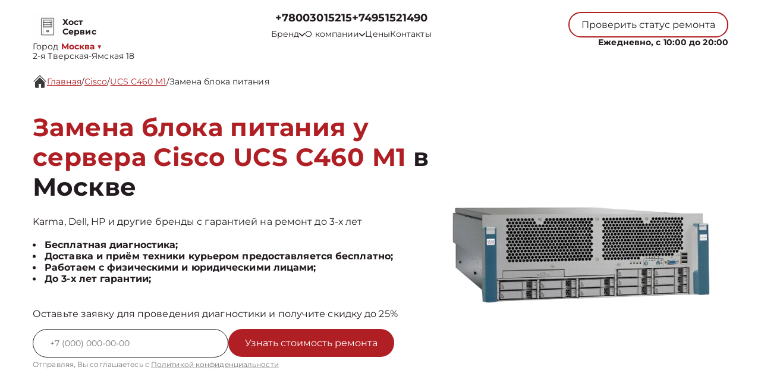

--- FILE ---
content_type: text/html; charset=UTF-8
request_url: https://serverremont.ru/cisco/ucs-c460-m1/zamena-bloka-pitaniya
body_size: 15499
content:



<!DOCTYPE html>
<html lang="ru">

<head>
	<meta charset="utf-8">

	<meta name="robots" content="follow, index, max-snippet:-1, max-video-preview:-1, max-image-preview:large" /><title>Замена блока питания у сервера Cisco UCS C460 M1 в Москве - цена от 960 руб</title><meta name='description' content='Замена блока питания у Cisco UCS C460 M1 в Москве с гарантией до 3 лет. Цена ремонта всего от 960 руб! Скидка 25% на услуги по ремонту фотоаппаратов при первом обращении!' /><meta name="keywords" content="" /><script src="//code.jivo.ru/widget/NxL1OwrGq5" async></script><meta name="yandex-verification" content="3548893a811de132" /><!-- Yandex.Metrika counter -->
<script type="text/javascript" >
   (function(m,e,t,r,i,k,a){m[i]=m[i]||function(){(m[i].a=m[i].a||[]).push(arguments)};
   m[i].l=1*new Date();k=e.createElement(t),a=e.getElementsByTagName(t)[0],k.async=1,k.src=r,a.parentNode.insertBefore(k,a)})
   (window, document, "script", "https://mc.yandex.ru/metrika/tag.js", "ym");

   ym(93325994, "init", {
        clickmap:true,
        trackLinks:true,
        accurateTrackBounce:true,
        webvisor:true
   });
</script>
<noscript><div><img src="https://mc.yandex.ru/watch/93325994" style="position:absolute; left:-9999px;" alt="" /></div></noscript>
<!-- /Yandex.Metrika counter --><link rel="preconnect" href="//api-maps.yandex.ru"><link rel="dns-prefetch" href="//api-maps.yandex.ru">
	<meta name="viewport" content="width=device-width, initial-scale=1, maximum-scale=1">
	<link rel="icon" href="/_content/content/62fcaa7928db0-4484c992dd819e64041824cdd209c92b.svg">

			<link rel="canonical" href="https://serverremont.ru/cisco/ucs-c460-m1/zamena-bloka-pitaniya" />
	
	<meta property="og:url" content="https://serverremont.ru" />

	<link rel="stylesheet" href="/public/css/swiper-bundle.min.css" />
	<link rel="stylesheet" href="/public/css/fancybox.min.css" />
	<link rel="stylesheet" href="/public/css/style.css" />

	<style>
		:root {
			--Colored: #b01f24 !important;
		}
	</style>

	<!-- микроразметка для head -->
	<script type="application/ld+json">
		{
			"@context": "https://schema.org",
			"@type": "Organization",
			"url": "https://serverremont.ru/",
			"logo": "https://serverremont.ru",
			"contactPoint": {
				"@type": "ContactPoint",
				"telephone": "+74951521490",
				"contactType": "Основной"
			},
			"description": "Ремонт серверов с выездом на дом или офис в Москве. Гарантия до 3 лет на все виды работ. ",
			"address": {
				"@type": "PostalAddress",
				"streetAddress": " 2-я Тверская-Ямская 18",
				"addressLocality": "Москва",
				"addressRegion": "",
				"postalCode": "",
				"addressCountry": "Russia"
			}
		}
	</script>
</head>

<body itemscope itemtype="https://schema.org/WebPage">
	
	
<header itemscope itemtype="http://schema.org/WPHeader">
  <div class="header__inner">
    <div class="header__top">
      <div class="container">
        <div class="logo-block header__logo-block">
          <a class="logo header__logo" href="/">
            <img src="/_content/content/62fcaad24fe79-7dd6988c752f71c452b65a7d8e9cd3c0.svg" alt="Logo" />
            <span class="text-14 w-700 Gray">
                            <span class="custom_text">Хост Сервис</span>            </span>
          </a>
                      <div class="city-logo text-14">Город <span class="adress text-14"><strong class="Colored w-700">
                  Москва</strong> <span class="down Colored">▼</span></span>
            </div>
                    <div class="city-changer header__city-changer Gray text-14">
            <span> 2-я Тверская-Ямская 18</span>
          </div>
        </div>
        <nav class="header__top-address address-links" itemscope itemtype="https://schema.org/SiteNavigationElement">
          <div class="number-box">
                          <a href="tel:+78003015215" class="city-changer link-default phone-links w-700 address-btn text-18 w-700 Gray">+78003015215</a>
                        <a href="tel:+7 (495) 152-14-90" class="city-changer link-default phone-links w-700 address-btn text-18 w-700 Gray">+74951521490</a>
          </div>
          <ul class="header__top-menu">
                        <li itemprop="name" class="menu-item">
              <div class="dropdown">
                <button class="dropbtn text-14 Gray menu-link">
                  <a class="text-14 Gray">
                    Бренд
                    <svg width="10" height="7" viewBox="0 0 10 7" fill="none" xmlns="http://www.w3.org/2000/svg">
                      <path d="M0.833293 1.33333L4.99996 5.5L9.16663 1.33333" stroke="#211A1F" stroke-width="1.5" stroke-linecap="round" stroke-linejoin="round" />
                    </svg>
                  </a>
                </button>
                <div class="dropdown-content">
                                      <a itemprop="url" class="text-16 Gray" href="/hp">HP</a>
                                      <a itemprop="url" class="text-16 Gray" href="/huawei">Huawei</a>
                                      <a itemprop="url" class="text-16 Gray" href="/lenovo">Lenovo</a>
                                      <a itemprop="url" class="text-16 Gray" href="/dell">Dell</a>
                                      <a itemprop="url" class="text-16 Gray" href="/fujitsu">Fujitsu</a>
                                      <a itemprop="url" class="text-16 Gray" href="/sitronics">Sitronics</a>
                                      <a itemprop="url" class="text-16 Gray" href="/hpe">HPE</a>
                                      <a itemprop="url" class="text-16 Gray" href="/karma">﻿Karma</a>
                                      <a itemprop="url" class="text-16 Gray" href="/qtech">﻿Qtech</a>
                                      <a itemprop="url" class="text-16 Gray" href="/xfusion">Xfusion</a>
                                      <a itemprop="url" class="text-16 Gray" href="/yadro">Yadro</a>
                                      <a itemprop="url" class="text-16 Gray" href="/rikor">Рикор</a>
                                      <a itemprop="url" class="text-16 Gray" href="/sugon">Sugon</a>
                                      <a itemprop="url" class="text-16 Gray" href="/oracle">Oracle</a>
                                      <a itemprop="url" class="text-16 Gray" href="/ibm-system">IBM</a>
                                      <a itemprop="url" class="text-16 Gray" href="/fusionserver">FusionServer</a>
                                      <a itemprop="url" class="text-16 Gray" href="/asus">Asus</a>
                                      <a itemprop="url" class="text-16 Gray" href="/gigabyte">Gigabyte</a>
                                      <a itemprop="url" class="text-16 Gray" href="/irbis">Irbis</a>
                                      <a itemprop="url" class="text-16 Gray" href="/intel">Intel</a>
                                  </div>
              </div>
            </li>
            <li itemprop="name" class="menu-item dropdown-menu child_menu_none">
              <a itemprop="url" class="text-14 Gray menu-link" href="/about">
                О компании
                <svg width="10" height="7" viewBox="0 0 10 7" fill="none" xmlns="http://www.w3.org/2000/svg">
                  <path d="M0.833293 1.33333L4.99996 5.5L9.16663 1.33333" stroke="#211A1F" stroke-width="1.5" stroke-linecap="round" stroke-linejoin="round" />
                </svg>
              </a>
              <div class="menu_dropdowen">
                <div class="child_menu">
                  <a itemprop="url" class="text-14 Gray menu-link" href="/warranty">Гарантия</a>
                  <a itemprop="url" class="text-14 Gray menu-link" href="/delivery">Доставка</a>
                </div>
              </div>
            </li>
            <li itemprop="name" class="menu-item">
              <a class="text-14 Gray menu-link" itemprop="url" href="/price">Цены</a>
            </li>
            <li itemprop="name" class="menu-item">
              <a class="text-14 Gray menu-link" itemprop="url" href="/contact">Контакты</a>
            </li>
          </ul>
        </nav>
        <div class="mobile-btn-box">
          <div class="top text-14 burger-menu">
            Меню
            <svg width="20" height="20" viewBox="0 0 20 20" fill="none" xmlns="http://www.w3.org/2000/svg">
              <path d="M2.5 5H17.5M2.5 10H17.5M2.5 15H17.5" stroke="white" stroke-width="2" stroke-linecap="round" stroke-linejoin="round" />
            </svg>
          </div>
          <a href="tel:+7 (495) 152-14-90" class="city-changer link-default phone-links w-700 address-btn text-16 w-700 Gray">+74951521490</a>
        </div>
        <div class="header__top-btns">
          <button class="header__top-defaultBtn defaultBtn text-14 open-popup">
            <div class="back"></div>
            <div class="text">Проверить статус ремонта</div>
          </button>
          <div class="header_num_box text-14 w-700">Ежедневно, с 10:00 до 20:00</div>
        </div>
      </div>
    </div>
  </div>

  <div class="menu">
    <div class="container">
      <button class="top menu-close">
        <span></span>
        <span></span>
      </button>
          </div>
  </div>

</header>


<div class="modal-city">
  <div class="bg_modal-city"></div>
  <div class="content-modal-city">
    <div class="h3">Выбор города</div>
    <ul>
              <li><a href="https://serverremont.ru" class="text-16 White">Москва</a></li>
              <li><a href="https://spb.serverremont.ru" class="text-16 White">Санкт-Петербург</a></li>
              <li><a href="https://krd.serverremont.ru" class="text-16 White">Краснодар</a></li>
              <li><a href="https://rnd.serverremont.ru" class="text-16 White">Ростов-на-Дону</a></li>
              <li><a href="https://nnv.serverremont.ru" class="text-16 White">Нижний Новгород</a></li>
              <li><a href="https://nsk.serverremont.ru" class="text-16 White">Новосибирск</a></li>
              <li><a href="https://chl.serverremont.ru" class="text-16 White">Челябинск</a></li>
              <li><a href="https://ekb.serverremont.ru" class="text-16 White">Екатеринбург</a></li>
              <li><a href="https://kzn.serverremont.ru" class="text-16 White">Казань</a></li>
              <li><a href="https://ufa.serverremont.ru" class="text-16 White">Уфа</a></li>
              <li><a href="https://vrn.serverremont.ru" class="text-16 White">Воронеж</a></li>
              <li><a href="https://vlg.serverremont.ru" class="text-16 White">Волгоград</a></li>
              <li><a href="https://brn.serverremont.ru" class="text-16 White">Барнаул</a></li>
              <li><a href="https://izh.serverremont.ru" class="text-16 White">Ижевск</a></li>
              <li><a href="https://tol.serverremont.ru" class="text-16 White">Тольятти</a></li>
              <li><a href="https://yrs.serverremont.ru" class="text-16 White">Ярославль</a></li>
              <li><a href="https://srt.serverremont.ru" class="text-16 White">Саратов</a></li>
              <li><a href="https://hbr.serverremont.ru" class="text-16 White">Хабаровск</a></li>
              <li><a href="https://tms.serverremont.ru" class="text-16 White">Томск</a></li>
              <li><a href="https://tmn.serverremont.ru" class="text-16 White">Тюмень</a></li>
              <li><a href="https://irk.serverremont.ru" class="text-16 White">Иркутск</a></li>
              <li><a href="https://smr.serverremont.ru" class="text-16 White">Самара</a></li>
              <li><a href="https://oms.serverremont.ru" class="text-16 White">Омск</a></li>
              <li><a href="https://krn.serverremont.ru" class="text-16 White">Красноярск</a></li>
              <li><a href="https://prm.serverremont.ru" class="text-16 White">Пермь</a></li>
              <li><a href="https://uly.serverremont.ru" class="text-16 White">Ульяновск</a></li>
              <li><a href="https://kir.serverremont.ru" class="text-16 White">Киров</a></li>
              <li><a href="https://arh.serverremont.ru" class="text-16 White">Архангельск</a></li>
              <li><a href="https://ast.serverremont.ru" class="text-16 White">Астрахань</a></li>
              <li><a href="https://bel.serverremont.ru" class="text-16 White">Белгород</a></li>
              <li><a href="https://blg.serverremont.ru" class="text-16 White">Благовещенск</a></li>
              <li><a href="https://bry.serverremont.ru" class="text-16 White">Брянск</a></li>
              <li><a href="https://vld.serverremont.ru" class="text-16 White">Владивосток</a></li>
              <li><a href="https://vlk.serverremont.ru" class="text-16 White">Владикавказ</a></li>
              <li><a href="https://vla.serverremont.ru" class="text-16 White">Владимир</a></li>
              <li><a href="https://vlgs.serverremont.ru" class="text-16 White">Волжский</a></li>
              <li><a href="https://vol.serverremont.ru" class="text-16 White">Вологда</a></li>
              <li><a href="https://grz.serverremont.ru" class="text-16 White">Грозный</a></li>
              <li><a href="https://yla.serverremont.ru" class="text-16 White">Йошкар-Ола</a></li>
              <li><a href="https://kld.serverremont.ru" class="text-16 White">Калининград</a></li>
              <li><a href="https://klg.serverremont.ru" class="text-16 White">Калуга</a></li>
              <li><a href="https://kem.serverremont.ru" class="text-16 White">Кемерово</a></li>
              <li><a href="https://ktm.serverremont.ru" class="text-16 White">Кострома</a></li>
              <li><a href="https://kur.serverremont.ru" class="text-16 White">Курган</a></li>
              <li><a href="https://krs.serverremont.ru" class="text-16 White">Курск</a></li>
              <li><a href="https://lip.serverremont.ru" class="text-16 White">Липецк</a></li>
              <li><a href="https://mgt.serverremont.ru" class="text-16 White">Магнитогорск</a></li>
              <li><a href="https://mkh.serverremont.ru" class="text-16 White">Махачкала</a></li>
              <li><a href="https://mur.serverremont.ru" class="text-16 White">Мурманск</a></li>
              <li><a href="https://nhc.serverremont.ru" class="text-16 White">Набережные Челны</a></li>
              <li><a href="https://nlc.serverremont.ru" class="text-16 White">Нальчик</a></li>
              <li><a href="https://nvrt.serverremont.ru" class="text-16 White">Нижневартовск</a></li>
              <li><a href="https://nzk.serverremont.ru" class="text-16 White">Нижнекамск</a></li>
              <li><a href="https://nzt.serverremont.ru" class="text-16 White">Нижний Тагил</a></li>
              <li><a href="https://nvr.serverremont.ru" class="text-16 White">Новороссийск</a></li>
              <li><a href="https://orl.serverremont.ru" class="text-16 White">Орёл</a></li>
              <li><a href="https://orn.serverremont.ru" class="text-16 White">Оренбург</a></li>
              <li><a href="https://pnz.serverremont.ru" class="text-16 White">Пенза</a></li>
              <li><a href="https://ryz.serverremont.ru" class="text-16 White">Рязань</a></li>
              <li><a href="https://srk.serverremont.ru" class="text-16 White">Саранск</a></li>
              <li><a href="https://smf.serverremont.ru" class="text-16 White">Симферополь</a></li>
              <li><a href="https://sml.serverremont.ru" class="text-16 White">Смоленск</a></li>
              <li><a href="https://soc.serverremont.ru" class="text-16 White">Сочи</a></li>
              <li><a href="https://stv.serverremont.ru" class="text-16 White">Ставрополь</a></li>
              <li><a href="https://stl.serverremont.ru" class="text-16 White">Стерлитамак</a></li>
              <li><a href="https://srg.serverremont.ru" class="text-16 White">Сургут</a></li>
              <li><a href="https://tgn.serverremont.ru" class="text-16 White">Таганрог</a></li>
              <li><a href="https://tmb.serverremont.ru" class="text-16 White">Тамбов</a></li>
              <li><a href="https://tvr.serverremont.ru" class="text-16 White">Тверь</a></li>
              <li><a href="https://ula.serverremont.ru" class="text-16 White">Улан-Удэ</a></li>
              <li><a href="https://chb.serverremont.ru" class="text-16 White">Чебоксары</a></li>
              <li><a href="https://chr.serverremont.ru" class="text-16 White">Череповец</a></li>
              <li><a href="https://cht.serverremont.ru" class="text-16 White">Чита</a></li>
              <li><a href="https://ykt.serverremont.ru" class="text-16 White">Якутск</a></li>
              <li><a href="https://svp.serverremont.ru" class="text-16 White">Севастополь</a></li>
              <li><a href="https://ivn.serverremont.ru" class="text-16 White">Иваново</a></li>
              <li><a href="https://nvk.serverremont.ru" class="text-16 White">Новокузнецк</a></li>
          </ul>
  </div>
</div>

	<main>
<section style="margin-bottom:32px;" class="bannner inside pt-125">

    
<div class="history  GrayBG" itemscope="" itemtype="https://schema.org/BreadcrumbList"><div class="container"><div class="history__inner text-16 Gray left"><svg width="24" height="24" viewBox="0 0 24 24" fill="none" xmlns="http://www.w3.org/2000/svg">
            <g clip-path="url(#clip0_112_1262)">
                <path
                    d="M22 12.6667C21.9123 12.6672 21.8253 12.6504 21.7441 12.6172C21.6629 12.584 21.589 12.5351 21.5267 12.4733L12 2.94001L2.47335 12.4733C2.34582 12.5826 2.18177 12.6396 2.01398 12.6331C1.8462 12.6267 1.68704 12.5571 1.56831 12.4384C1.44958 12.3197 1.38002 12.1605 1.37354 11.9927C1.36706 11.8249 1.42413 11.6609 1.53335 11.5333L11.5334 1.53334C11.6583 1.40917 11.8272 1.33948 12.0034 1.33948C12.1795 1.33948 12.3484 1.40917 12.4734 1.53334L22.4734 11.5333C22.5651 11.6269 22.6272 11.7455 22.6519 11.8742C22.6767 12.0029 22.6629 12.136 22.6124 12.2569C22.5619 12.3779 22.4769 12.4812 22.368 12.5541C22.2591 12.627 22.1311 12.6661 22 12.6667Z"
                    fill="#3B3B3B" />
                <path
                    d="M12 5.19333L4 13.22V21.3333C4 21.687 4.14048 22.0261 4.39052 22.2761C4.64057 22.5262 4.97971 22.6667 5.33333 22.6667H10V16H14V22.6667H18.6667C19.0203 22.6667 19.3594 22.5262 19.6095 22.2761C19.8595 22.0261 20 21.687 20 21.3333V13.1733L12 5.19333Z"
                    fill="#3B3B3B" />
            </g>
            <defs>
                <clipPath id="clip0_112_1262">
                    <rect width="24" height="24" fill="white" />
                </clipPath>
            </defs>
        </svg> <a itemprop='itemListElement' itemscope='' itemtype='https://schema.org/ListItem' class='active' href='/'>Главная</a> <meta itemprop='position' content='1'>/ <a itemprop='itemListElement' itemscope='' itemtype='https://schema.org/ListItem' class='active' href='/cisco'>Cisco</a> <meta itemprop='position' content='2'>/ <a itemprop='itemListElement' itemscope='' itemtype='https://schema.org/ListItem' class='active' href='/cisco/ucs-c460-m1'>UCS C460 M1</a> <meta itemprop='position' content='3'>/ <a itemprop='itemListElement' itemscope='' itemtype='https://schema.org/ListItem'  class='text-16 Gray left' >Замена блока питания</a> <meta itemprop='position' content='4'></div></div></div>

               
            
    <div class="container">
        <div class="bannner__inner pb-72">
            <div class="bannner__info">
                <h1 class="title">

                                            <span>Замена блока питания у сервера Cisco UCS C460 M1</span> в Москве                    
                </h1>
                <div class="text-16 Gray mb-20">
                    ﻿Karma, Dell, HP и другие бренды с гарантией на ремонт до 3-х лет
                </div>
                <ul>
                                            <li class="text-16 Gray w-700">Бесплатная диагностика;</li>
                                            <li class="text-16 Gray w-700">Доставка и приём техники курьером предоставляется бесплатно;</li>
                                            <li class="text-16 Gray w-700">Работаем с физическими и юридическими лицами;</li>
                                            <li class="text-16 Gray w-700">До 3-х лет гарантии;</li>
                                    </ul>
                <div class="text-16 mb-16 Gray mt-40">
                    Оставьте заявку для проведения диагностики и получите скидку до 25%
                </div>
                <input type="hidden" name="title" value="Модальная форма">
                <form class="bannner__info-form device form" action="">
                    <div class="form__input">
                        <input class="form__input-input text-14 Gray" name="your-tel" inputmode="tel" type="text" placeholder="+7(___)-___-__-__" />
                        <button class="form__input-btn form-btn colorBtn text-16" disabled="true">
                            <div class="back"></div>
                            <div class="text">Узнать стоимость ремонта</div>
                        </button>
                    </div>
                    <div class="form-after-text text-14 Gray">
                        Отправляя, Вы соглашаетесь с <span><a href="/politika" class="text-12 Gray">Политикой конфиденциальности</a></span>
                    </div>
                </form>
            </div>
            <div class="bannner__img-inner device">
                <img src="/_content/datasets/66041c850bee3-37f632b09ccaa16cc9627b9e18c01192.webp" class="" alt="" />
            </div>
        </div>
    </div>
</section>

<section class="utp block">
    <div class="container">
        <div class="bannner__info-utp">

            
                <div class="utp-item text-16">
                    <svg width="55" height="55" viewBox="0 0 55 55" fill="none" xmlns="http://www.w3.org/2000/svg">
<g filter="url(#filter0_d_4_601)">
<path fill-rule="evenodd" clip-rule="evenodd" d="M36.75 25.5C36.75 26.9774 36.459 28.4403 35.8936 29.8052C35.3283 31.1701 34.4996 32.4103 33.4549 33.4549C32.4103 34.4996 31.1701 35.3283 29.8052 35.8936C28.4403 36.459 26.9774 36.75 25.5 36.75C24.0226 36.75 22.5597 36.459 21.1948 35.8936C19.8299 35.3283 18.5897 34.4996 17.545 33.4549C16.5004 32.4103 15.6717 31.1701 15.1063 29.8052C14.541 28.4403 14.25 26.9774 14.25 25.5C14.25 22.5163 15.4353 19.6548 17.545 17.545C19.6548 15.4353 22.5163 14.25 25.5 14.25C28.4837 14.25 31.3452 15.4353 33.4549 17.545C35.5647 19.6548 36.75 22.5163 36.75 25.5ZM34.7 37.35C31.6859 39.6899 27.8934 40.7933 24.0945 40.4353C20.2956 40.0774 16.7758 38.2852 14.2519 35.4235C11.7279 32.5618 10.3894 28.8457 10.5088 25.0319C10.6283 21.218 12.1967 17.593 14.8949 14.8949C17.593 12.1967 21.218 10.6283 25.0319 10.5088C28.8457 10.3894 32.5618 11.7279 35.4235 14.2519C38.2852 16.7758 40.0774 20.2956 40.4353 24.0945C40.7933 27.8934 39.6899 31.6859 37.35 34.7L44.325 41.675C44.5092 41.8466 44.657 42.0536 44.7594 42.2836C44.8619 42.5136 44.917 42.7619 44.9215 43.0137C44.9259 43.2654 44.8796 43.5155 44.7853 43.749C44.691 43.9825 44.5506 44.1945 44.3726 44.3726C44.1945 44.5506 43.9825 44.691 43.749 44.7853C43.5155 44.8796 43.2654 44.9259 43.0137 44.9215C42.7619 44.917 42.5136 44.8619 42.2836 44.7594C42.0536 44.657 41.8466 44.5092 41.675 44.325L34.7 37.35Z" fill="#384FCE"/>
</g>
<defs>
<filter id="filter0_d_4_601" x="-2" y="-2" width="60" height="60" filterUnits="userSpaceOnUse" color-interpolation-filters="sRGB">
<feFlood flood-opacity="0" result="BackgroundImageFix"/>
<feColorMatrix in="SourceAlpha" type="matrix" values="0 0 0 0 0 0 0 0 0 0 0 0 0 0 0 0 0 0 127 0" result="hardAlpha"/>
<feOffset/>
<feGaussianBlur stdDeviation="5"/>
<feComposite in2="hardAlpha" operator="out"/>
<feColorMatrix type="matrix" values="0 0 0 0 1 0 0 0 0 1 0 0 0 0 1 0 0 0 1 0"/>
<feBlend mode="normal" in2="BackgroundImageFix" result="effect1_dropShadow_4_601"/>
<feBlend mode="normal" in="SourceGraphic" in2="effect1_dropShadow_4_601" result="shape"/>
</filter>
</defs>
</svg>
                    <div class="utp-item-title">
                        Диагностика                    </div>
                    <div class="utp-item-text">
                        Узнайте точную причину неисправности вашего устройства через 30 минут                    </div>
                </div>

            
                <div class="utp-item text-16">
                    <svg width="55" height="55" viewBox="0 0 55 55" fill="none" xmlns="http://www.w3.org/2000/svg">
<g filter="url(#filter0_d_216_82)">
<path d="M39.9633 22.1067L31.7133 30.3567C31.0882 30.9816 30.2405 31.3327 29.3566 31.3327C28.4727 31.3327 27.625 30.9816 26.9999 30.3567L17.5716 39.785C17.8841 40.0976 18.0596 40.5214 18.0596 40.9634C18.0596 41.4053 17.8841 41.8292 17.5716 42.1417L15.2166 44.5C14.9041 44.8125 14.4802 44.988 14.0383 44.988C13.5963 44.988 13.1725 44.8125 12.8599 44.5L10.4999 42.1417C10.1875 41.8292 10.012 41.4053 10.012 40.9634C10.012 40.5214 10.1875 40.0976 10.4999 39.785L12.8566 37.4284C13.1692 37.1159 13.593 36.9404 14.0349 36.9404C14.4769 36.9404 14.9007 37.1159 15.2133 37.4284L24.6433 28C24.0184 27.375 23.6673 26.5273 23.6673 25.6434C23.6673 24.7595 24.0184 23.9118 24.6433 23.2867L32.8933 15.0367L39.9633 22.1067ZM42.3199 19.75L35.2499 12.68L36.4283 11.5017C37.0534 10.8768 37.9011 10.5258 38.7849 10.5258C39.6688 10.5258 40.5165 10.8768 41.1416 11.5017L43.4999 13.8584C44.1248 14.4835 44.4759 15.3312 44.4759 16.215C44.4759 17.0989 44.1248 17.9466 43.4999 18.5717L42.3199 19.75Z" fill="#384FCE"/>
</g>
<defs>
<filter id="filter0_d_216_82" x="-3" y="-2" width="60" height="60" filterUnits="userSpaceOnUse" color-interpolation-filters="sRGB">
<feFlood flood-opacity="0" result="BackgroundImageFix"/>
<feColorMatrix in="SourceAlpha" type="matrix" values="0 0 0 0 0 0 0 0 0 0 0 0 0 0 0 0 0 0 127 0" result="hardAlpha"/>
<feOffset/>
<feGaussianBlur stdDeviation="5"/>
<feComposite in2="hardAlpha" operator="out"/>
<feColorMatrix type="matrix" values="0 0 0 0 1 0 0 0 0 1 0 0 0 0 1 0 0 0 1 0"/>
<feBlend mode="normal" in2="BackgroundImageFix" result="effect1_dropShadow_216_82"/>
<feBlend mode="normal" in="SourceGraphic" in2="effect1_dropShadow_216_82" result="shape"/>
</filter>
</defs>
</svg>
                    <div class="utp-item-title">
                        Ремонт от 15 минут                    </div>
                    <div class="utp-item-text">
                        Ремонт серверов занимает от 15 минут до нескольких дней в зависимости от поломки                    </div>
                </div>

            
                <div class="utp-item text-16">
                    <svg width="58" height="54" viewBox="0 0 58 54" fill="none" xmlns="http://www.w3.org/2000/svg">
<g filter="url(#filter0_d_216_90)">
<path fill-rule="evenodd" clip-rule="evenodd" d="M10.6666 12C10.6666 11.558 10.8422 11.1341 11.1548 10.8215C11.4673 10.509 11.8913 10.3334 12.3333 10.3334H30.6666C31.1087 10.3334 31.5326 10.509 31.8451 10.8215C32.1577 11.1341 32.3333 11.558 32.3333 12V20.3334H39C40.0943 20.3334 41.1779 20.5489 42.189 20.9677C43.2 21.3865 44.1187 22.0003 44.8925 22.7742C45.6663 23.548 46.2802 24.4666 46.699 25.4777C47.1177 26.4887 47.3333 27.5724 47.3333 28.6667V35.3334C47.3335 36.4063 46.9886 37.4508 46.3497 38.3127C45.7108 39.1747 44.8116 39.8083 43.785 40.12C43.4793 41.1284 42.8629 42.0144 42.0238 42.6516C41.1846 43.2888 40.1656 43.6446 39.1122 43.6682C38.0589 43.6919 37.0249 43.3822 36.158 42.7833C35.2911 42.1844 34.6356 41.327 34.285 40.3334H23.7166C23.366 41.327 22.7104 42.1844 21.8436 42.7833C20.9767 43.3822 19.9427 43.6919 18.8893 43.6682C17.836 43.6446 16.817 43.2888 15.9778 42.6516C15.1387 42.0144 14.5223 41.1284 14.2166 40.12C13.1897 39.8086 12.2902 39.1751 11.6509 38.3131C11.0116 37.4512 10.6666 36.4065 10.6666 35.3334V28.6667H20.6666C21.1087 28.6667 21.5326 28.4911 21.8451 28.1786C22.1577 27.866 22.3333 27.4421 22.3333 27C22.3333 26.558 22.1577 26.1341 21.8451 25.8215C21.5326 25.509 21.1087 25.3334 20.6666 25.3334H10.6666V22H17.3333C17.7753 22 18.1992 21.8244 18.5118 21.5119C18.8244 21.1993 19 20.7754 19 20.3334C19 19.8913 18.8244 19.4674 18.5118 19.1549C18.1992 18.8423 17.7753 18.6667 17.3333 18.6667H10.6666V12ZM32.3333 37H34.285C34.6144 36.0675 35.2131 35.2535 36.0053 34.6613C36.7974 34.069 37.7474 33.7249 38.7351 33.6727C39.7228 33.6204 40.7038 33.8622 41.5541 34.3676C42.4043 34.8729 43.0855 35.6191 43.5116 36.5117C43.6666 36.3571 43.7896 36.1735 43.8734 35.9713C43.9572 35.769 44.0002 35.5523 44 35.3334V28.6667C44 27.3406 43.4732 26.0689 42.5355 25.1312C41.5978 24.1935 40.326 23.6667 39 23.6667H32.3333V37ZM20.6666 38.6667C20.6666 38.2247 20.491 37.8008 20.1785 37.4882C19.8659 37.1756 19.442 37 19 37C18.5579 37 18.134 37.1756 17.8214 37.4882C17.5089 37.8008 17.3333 38.2247 17.3333 38.6667C17.3333 39.1087 17.5089 39.5327 17.8214 39.8452C18.134 40.1578 18.5579 40.3334 19 40.3334C19.442 40.3334 19.8659 40.1578 20.1785 39.8452C20.491 39.5327 20.6666 39.1087 20.6666 38.6667ZM37.8216 37.4884C37.6664 37.6428 37.5433 37.8264 37.4595 38.0287C37.3757 38.2309 37.3328 38.4478 37.3333 38.6667C37.3332 39.0523 37.4668 39.426 37.7114 39.7241C37.9559 40.0222 38.2963 40.2263 38.6745 40.3016C39.0527 40.3769 39.4452 40.3188 39.7853 40.1371C40.1254 39.9554 40.392 39.6614 40.5396 39.3052C40.6873 38.9489 40.7068 38.5525 40.5949 38.1835C40.4831 37.8145 40.2467 37.4957 39.9261 37.2814C39.6056 37.0672 39.2206 36.9707 38.8369 37.0084C38.4531 37.0461 38.0943 37.2158 37.8216 37.4884Z" fill="#384FCE"/>
</g>
<defs>
<filter id="filter0_d_216_90" x="-1" y="-3" width="60" height="60" filterUnits="userSpaceOnUse" color-interpolation-filters="sRGB">
<feFlood flood-opacity="0" result="BackgroundImageFix"/>
<feColorMatrix in="SourceAlpha" type="matrix" values="0 0 0 0 0 0 0 0 0 0 0 0 0 0 0 0 0 0 127 0" result="hardAlpha"/>
<feOffset/>
<feGaussianBlur stdDeviation="5"/>
<feComposite in2="hardAlpha" operator="out"/>
<feColorMatrix type="matrix" values="0 0 0 0 1 0 0 0 0 1 0 0 0 0 1 0 0 0 1 0"/>
<feBlend mode="normal" in2="BackgroundImageFix" result="effect1_dropShadow_216_90"/>
<feBlend mode="normal" in="SourceGraphic" in2="effect1_dropShadow_216_90" result="shape"/>
</filter>
</defs>
</svg>
                    <div class="utp-item-title">
                        Выезд курьера                    </div>
                    <div class="utp-item-text">
                        Бесплатный курьер, который заберет неисправное устройство в удобном месте.                    </div>
                </div>

            
                <div class="utp-item text-16">
                    <svg width="40" height="40" viewBox="0 0 40 40" fill="none" xmlns="http://www.w3.org/2000/svg">
<path d="M20 1.66663L5 8.33329V18.3333C5 27.5833 11.4 36.2333 20 38.3333C28.6 36.2333 35 27.5833 35 18.3333V8.33329L20 1.66663ZM20 19.9833H31.6667C30.7833 26.85 26.2 32.9666 20 34.8833V20H8.33333V10.5L20 5.31663V19.9833Z" fill="#384FCE"/>
</svg>
                    <div class="utp-item-title">
                        Гарантия до 24 мес                    </div>
                    <div class="utp-item-text">
                        На услуги и запчасти предоставленные нашей компанией                    </div>
                </div>

                    </div>
    </div>
</section>

<section class="inside__type block">
    <div class="container">
        <div class="type__inner">
            <div class="type__inner-head">
                <h2 class="title-submain">Цены на услуги</h2>
                <div class="center">90% поломок чиним за <span>один день</span></div>
            </div>
            <div class="price-table">
                
                    <a href="/cisco/ucs-c460-m1/remont-bloka-pitaniya" class="price-table-item">
                        <div class="price-title Gray">Ремонт блока питания</div>
                        <div class="price-cost Gray">1180 ₽</div>
                    </a>

                
                    <a href="/cisco/ucs-c460-m1/nastroyka-oborudovaniya-cisco" class="price-table-item">
                        <div class="price-title Gray">Настройка оборудования</div>
                        <div class="price-cost Gray">880 ₽</div>
                    </a>

                
                    <a href="/cisco/ucs-c460-m1/remont-materinskoy-platy" class="price-table-item">
                        <div class="price-title Gray">Ремонт материнской платы</div>
                        <div class="price-cost Gray">2780 ₽</div>
                    </a>

                
                    <a href="/cisco/ucs-c460-m1/zamena-materinskoy-platy" class="price-table-item">
                        <div class="price-title Gray">Замена материнской платы</div>
                        <div class="price-cost Gray">2540 ₽</div>
                    </a>

                
                    <a href="#" class="price-table-item">
                        <div class="price-title Gray">Замена блока питания</div>
                        <div class="price-cost Gray">940 ₽</div>
                    </a>

                
                    <a href="/cisco/ucs-c460-m1/zamena-operativnoy-pamyati" class="price-table-item">
                        <div class="price-title Gray">Замена оперативной памяти</div>
                        <div class="price-cost Gray">1420 ₽</div>
                    </a>

                
                    <a href="/cisco/ucs-c460-m1/proshivka-bios" class="price-table-item">
                        <div class="price-title Gray">Прошивка BIOS</div>
                        <div class="price-cost Gray">1900 ₽</div>
                    </a>

                
                    <a href="/cisco/ucs-c460-m1/zamena-severnogo-mosta" class="price-table-item">
                        <div class="price-title Gray">Замена северного моста</div>
                        <div class="price-cost Gray">1420 ₽</div>
                    </a>

                
                    <a href="/cisco/ucs-c460-m1/ustanovka-nastroyka-raid-massiva-scsi-kontrollera" class="price-table-item">
                        <div class="price-title Gray">Установка/Настройка RAID-массива, SCSI контроллера</div>
                        <div class="price-cost Gray">1420 ₽</div>
                    </a>

                
                    <a href="/cisco/ucs-c460-m1/vosstanovlenie-zagruzchika-bios" class="price-table-item">
                        <div class="price-title Gray">Восстановление загрузчика BIOS</div>
                        <div class="price-cost Gray">1900 ₽</div>
                    </a>

                
                    <a href="/cisco/ucs-c460-m1/remont-shd" class="price-table-item">
                        <div class="price-title Gray">Ремонт СХД</div>
                        <div class="price-cost Gray">4480 ₽</div>
                    </a>

                
                    <a href="/cisco/ucs-c460-m1/remont-lentochnoy-biblioteki" class="price-table-item">
                        <div class="price-title Gray">Ремонт ленточной библиотеки</div>
                        <div class="price-cost Gray">3980 ₽</div>
                    </a>

                
                    <a href="/cisco/ucs-c460-m1/remont-lentochnogo-nakopitelya" class="price-table-item">
                        <div class="price-title Gray">Ремонт ленточного накопителя</div>
                        <div class="price-cost Gray">3180 ₽</div>
                    </a>

                
                    <a href="/cisco/ucs-c460-m1/remont-i-diagnostika-lentochnogo-avtozagruzchika" class="price-table-item">
                        <div class="price-title Gray">Ремонт и диагностика ленточного автозагрузчика</div>
                        <div class="price-cost Gray">1420 ₽</div>
                    </a>

                
                    <a href="/cisco/ucs-c460-m1/nastroyka-fayrvola-na-servere" class="price-table-item">
                        <div class="price-title Gray">Настройка файрвола на сервере</div>
                        <div class="price-cost Gray">980 ₽</div>
                    </a>

                
                    <a href="/cisco/ucs-c460-m1/zamena-zhestkih-diskov" class="price-table-item">
                        <div class="price-title Gray">Замена жестких дисков</div>
                        <div class="price-cost Gray">4780 ₽</div>
                    </a>

                
                    <a href="/cisco/ucs-c460-m1" class="price-table-item">
                        <div class="price-title Gray"></div>
                        <div class="price-cost Gray">2180 ₽</div>
                    </a>

                
            </div>
            <button class="mx-auto mt-32 underline text-16 w-700">Я не знаю, что сломалось</button>
        </div>
    </div>
</section>



	<!-- <style>
		.map {
			position: relative;
		}

		.ymaps-2-1-79-map {
			position: absolute !important;
			top: 0 !important;
		}
	</style> -->

<section class="map block ">
    <div class="container">
        <h2 class=" title-submain Gray">
            Мы на карте
        </h2>
        <div class="map__inner p-42">
            <div class="map__inner-box">
                <div id="map">
                        <div id="n1_690b4ada57d0d" style="display: inline-block; width: 100%; height: 350px;"></div>
        <script>
            document.addEventListener('DOMContentLoaded', function() {
                setTimeout(initYandexMap_n1_690b4ada57d0d, 5000);
            });

            document.addEventListener('scroll', initYandexMapOnEvent_n1_690b4ada57d0d);
            document.addEventListener('mousemove', initYandexMapOnEvent_n1_690b4ada57d0d);
            document.addEventListener('touchstart', initYandexMapOnEvent_n1_690b4ada57d0d);

            function initYandexMapOnEvent_n1_690b4ada57d0d(e) {
                initYandexMap_n1_690b4ada57d0d();
                e.currentTarget.removeEventListener(e.type, initYandexMapOnEvent_n1_690b4ada57d0d);
            }

            function initYandexMap_n1_690b4ada57d0d() {
                if (window.yandexMapDidInit_n1_690b4ada57d0d) {
                    return false;
                }
                window.yandexMapDidInit_n1_690b4ada57d0d = true;

                const script = document.createElement('script');
                script.type = 'text/javascript';
                script.async = true;

                script.src = 'https://api-maps.yandex.ru/2.0/?load=package.standard&lang=ru-RU&onload=init_n1_690b4ada57d0d';
                document.getElementsByTagName('body')[0].appendChild(script);
            }

            function init_n1_690b4ada57d0d(){
                var map_n1_690b4ada57d0d = new ymaps.Map("n1_690b4ada57d0d", {
                    center: [55.772035,37.594748],
                    zoom: 11,
                    controls: [],
                });
                //map_//.behaviors.get('drag').disable()
                map_n1_690b4ada57d0d.geoObjects.add(new ymaps.Placemark([55.772035,37.594748]));map_n1_690b4ada57d0d.geoObjects.add(new ymaps.Placemark([55.705042,37.639824]));map_n1_690b4ada57d0d.geoObjects.add(new ymaps.Placemark([55.701760,37.796274]));map_n1_690b4ada57d0d.geoObjects.add(new ymaps.Placemark([55.747368,37.707107]));map_n1_690b4ada57d0d.geoObjects.add(new ymaps.Placemark([55.744637,37.566072]));map_n1_690b4ada57d0d.geoObjects.add(new ymaps.Placemark([55.717847,37.681559]));map_n1_690b4ada57d0d.geoObjects.add(new ymaps.Placemark([55.767392,37.729008]));map_n1_690b4ada57d0d.geoObjects.add(new ymaps.Placemark([55.789957,37.678541]));map_n1_690b4ada57d0d.geoObjects.add(new ymaps.Placemark([55.819494,37.578271]));map_n1_690b4ada57d0d.geoObjects.add(new ymaps.Placemark([55.823216,37.497468]));map_n1_690b4ada57d0d.geoObjects.add(new ymaps.Placemark([55.807258,37.394395]));map_n1_690b4ada57d0d.geoObjects.add(new ymaps.Placemark([55.757774,37.409002]));map_n1_690b4ada57d0d.geoObjects.add(new ymaps.Placemark([55.741156,37.502732]));map_n1_690b4ada57d0d.geoObjects.add(new ymaps.Placemark([55.662242,37.480310]));map_n1_690b4ada57d0d.geoObjects.add(new ymaps.Placemark([55.617774,37.505768]));map_n1_690b4ada57d0d.setBounds(map_n1_690b4ada57d0d.geoObjects.getBounds());map_n1_690b4ada57d0d.setZoom(map_n1_690b4ada57d0d.getZoom()-1);
                // {hintContent: "Сервисный центр"}
            }
        </script>
        <style>
            ymaps {
                -ms-touch-action: auto !important;
                touch-action: auto !important;
            }
        </style>
                        </div>
                <div class="questions-form">
                    <div class="map-block contact-block">
                        <div class="contact-block-address">
                            <div class="back"></div>


                            <div class="address-text">
                                Работаем <span class="w-700">Ежедневно, с 10:00 до 20:00</span>
                            </div>
                        </div>
                        <div class="contact-block-address colored">


                            <!-- <div class="address-title">Горячая линия</div> -->
                            <div class="address-text">
                                <a href="tel:+7 (495) 152-14-90" class="text-18 Gray w-700 underline">+74951521490</a>
                            </div>
                        </div>
                        <div class="contact-block-address colored">


                            <!-- <div class="address-title">Горячая линия</div> -->
                            <div class="address-text">
                                <a href="mailto:info@serverremont.ru" class="text-18 Gray  w-700">info@serverremont.ru</a>
                            </div>
                        </div>

                    </div>
                    <div class="questions-form-title text-24 w-700">Остались вопросы?</div>
                    <div class="questions-form-text text-16 ">
                        Оставьте свой номер телефона, мы перезвоним за 15 минут
                    </div>
                    <input type="hidden" name="title" value="Модальная форма">
                    <form class="form-inputs form" action="">
                        <div class="form__input">
                            <!-- <input class="form__input name text-14 Gray" type="text" placeholder="Ваше имя" /> -->
                            <input class="form__input-input text-14 Gray" name="your-tel" inputmode="tel" type="text" placeholder="+7(___)-___-__-__" />

                            <button class="form__input-btn form-btn colorBtn text-16" disabled="true">
                                <div class="back"></div>
                                <div class="text">Отправить</div>
                            </button>
                            <div class="form-after-text text-12 Gray">
                                Отправляя, Вы соглашаетесь с
                                <span><a href="/politika" class="text-12 Gray">Политикой конфиденциальности</a></span>
                            </div>
                        </div>
                    </form>

                </div>
            </div>
        </div>
    </div>
</section></main>

	<section class="popup__bg popup-form">
  <div class="popup">
    <svg class="close-btn" width="16" height="16" viewBox="0 0 16 16" fill="none" xmlns="http://www.w3.org/2000/svg">
      <g clip-path="url(#clip0_103_1125)">
        <path
          d="M2.34401 13.656C1.57993 12.918 0.970469 12.0353 0.551197 11.0592C0.131925 10.0832 -0.0887645 9.03345 -0.0979951 7.97121C-0.107226 6.90898 0.095188 5.85554 0.497435 4.87237C0.899682 3.8892 1.49371 2.99598 2.24485 2.24484C2.99599 1.4937 3.88921 0.899675 4.87238 0.497427C5.85555 0.0951804 6.90898 -0.107233 7.97122 -0.0980027C9.03345 -0.0887722 10.0832 0.131918 11.0592 0.55119C12.0353 0.970462 12.918 1.57992 13.656 2.344C15.1133 3.85282 15.9196 5.87364 15.9014 7.97121C15.8832 10.0688 15.0418 12.0753 13.5586 13.5585C12.0753 15.0418 10.0688 15.8832 7.97122 15.9014C5.87364 15.9196 3.85283 15.1133 2.34401 13.656ZM9.12001 8L11.384 5.736L10.256 4.608L8.00001 6.872L5.73601 4.608L4.60801 5.736L6.87201 8L4.60801 10.264L5.73601 11.392L8.00001 9.128L10.264 11.392L11.392 10.264L9.12801 8H9.12001Z"
          fill="#006CE1" />
      </g>
      <defs>
        <clipPath id="clip0_103_1125">
          <rect width="16" height="16" fill="white" />
        </clipPath>
      </defs>
    </svg>

    <div class="text-28 popup-title Gray w-700">Заказать звонок</div>
    <input type="hidden" name="title" value="Модальная форма">
    <form action="">
      <input class="text-14 Gray form__input-input" name="your-tel" inputmode="tel" type="text"
        placeholder="+7 (___) ___-__-__" />
      <button class="popup-colorBtn form-btn colorBtn text-14 White">
        <div class="back"></div>
        <div class="text">Отправить заявку</div>
      </button>
    </form>
    <div style="margin-top: 8px" class="form-after-text text-12 Gray">
      Отправляя, Вы соглашаетесь с
      <span><a href="/politika" class="text-12 Gray">Политикой конфиденциальности</a></span>
    </div>
  </div>
</section>
<section class="popup__bg popup-city">
  <div class="popup__address">
    <svg class="close-btn" width="36" height="36" viewBox="0 0 36 36" fill="none" xmlns="http://www.w3.org/2000/svg">
      <line x1="8.8389" y1="8.83883" x2="26.5166" y2="26.5165" stroke="#727171" />
      <line x1="26.5166" y1="8.8389" x2="8.83897" y2="26.5166" stroke="#727171" />
    </svg>
    <span class="text-28 Gray address-title w-700">Выберите Ваш город</span>
    <ul>
      <li class="text-28 Gray">Москва</li>
      <li class="text-28 Gray">Санкт-Петербург</li>
      <li class="text-28 Gray">Казань</li>
      <li class="text-28 Gray">Тверь</li>
      <li class="text-28 Gray">Смоленск</li>
      <li class="text-28 Gray">Москва</li>
      <li class="text-28 Gray">Санкт-Петербург</li>
      <li class="text-28 Gray">Казань</li>
      <li class="text-28 Gray">Тверь</li>
      <li class="text-28 Gray">Смоленск</li>
      <li class="text-28 Gray">Москва</li>
      <li class="text-28 Gray">Санкт-Петербург</li>
      <li class="text-28 Gray">Казань</li>
      <li class="text-28 Gray">Тверь</li>
      <li class="text-28 Gray">Смоленск</li>
    </ul>
  </div>
</section>
<section class="popup__bg popup-checker">
  <div class="popup-checker box">
    <svg class="close-btn" width="36" height="36" viewBox="0 0 36 36" fill="none" xmlns="http://www.w3.org/2000/svg">
      <line x1="8.8389" y1="8.83883" x2="26.5166" y2="26.5165" stroke="#727171" />
      <line x1="26.5166" y1="8.8389" x2="8.83897" y2="26.5166" stroke="#727171" />
    </svg>
    <span class="text-20 address-title">Проверка статуса ремонта</span>
    <form class="banner-form form num grayBG" action="">
      <div class="form__input">
        <input class="text-12 Black" id="order-input" type="text" placeholder="_ _ _ _ _ _ _ _" maxlength="8" />
      </div>
      <button class="check-btn-1 form__input-btn colorBtn">
        Проверить статус заказа
      </button>
    </form>
  </div>
</section>

<div class="popup__bg popup-number">
  <div class="popup-num-box popup">
    <svg class="close-btn" width="36" height="36" viewBox="0 0 36 36" fill="none" xmlns="http://www.w3.org/2000/svg">
      <line x1="8.8389" y1="8.83883" x2="26.5166" y2="26.5165" stroke="#727171" />
      <line x1="26.5166" y1="8.8389" x2="8.83897" y2="26.5166" stroke="#727171" />
    </svg>
    <div class="text-20 popup-title">Проверка статуса ремонта</div>
    <div class="popup-num-box-text">
      <div class="text-14 popup-title Red">
        Не удалось найти Ваш заказ, свяжитесь с нами для уточнения деталей
      </div>
      <a href="tel:+7999999999" class="colorBtn text-16"> Связаться</a>
    </div>
  </div>
</div>

<div class="success">
  <div class="success-popup">
  Заявка отправлена, ожидайте звонка
  </div>
</div>

<div class="phone_block">
    <div class="container">
        <div class="pusle">
            <a class="overlay_phone" href="tel:+74951521490">
                <svg width="31" height="31" viewBox="0 0 31 31" fill="none" xmlns="http://www.w3.org/2000/svg">
                    <path
                        d="M23.4103 28.625C22.2665 28.625 20.6599 28.2113 18.254 26.8672C15.3284 25.2266 13.0655 23.7119 10.1558 20.8098C7.3503 18.0061 5.98507 16.1908 4.07432 12.7139C1.91573 8.78809 2.2837 6.73028 2.69503 5.85079C3.18487 4.79962 3.90792 4.1709 4.84249 3.54688C5.37332 3.19909 5.93507 2.90095 6.52061 2.65626C6.57921 2.63106 6.6337 2.60704 6.68233 2.58536C6.97237 2.45469 7.41182 2.25723 7.96846 2.46817C8.33995 2.60762 8.67159 2.89297 9.19073 3.40567C10.2554 4.45567 11.7103 6.79415 12.247 7.94258C12.6073 8.71661 12.8458 9.22754 12.8464 9.80059C12.8464 10.4715 12.5089 10.9889 12.0993 11.5473C12.0226 11.6522 11.9464 11.7523 11.8726 11.8496C11.4267 12.4356 11.3288 12.6049 11.3933 12.9072C11.5239 13.5148 12.4983 15.3236 14.0997 16.9215C15.7011 18.5193 17.4577 19.4322 18.0677 19.5623C18.3829 19.6297 18.5558 19.5277 19.1605 19.066C19.2472 18.9998 19.3362 18.9313 19.4294 18.8627C20.054 18.3981 20.5474 18.0693 21.2024 18.0693H21.206C21.7761 18.0693 22.2642 18.3166 23.0728 18.7244C24.1274 19.2565 26.5362 20.6926 27.5927 21.7584C28.1065 22.2764 28.3931 22.6068 28.5331 22.9777C28.744 23.5361 28.5454 23.9738 28.4159 24.2668C28.3942 24.3154 28.3702 24.3688 28.345 24.4279C28.0984 25.0124 27.7985 25.573 27.4491 26.1025C26.8263 27.0342 26.1952 27.7555 25.1417 28.2459C24.6007 28.5018 24.0087 28.6315 23.4103 28.625Z"
                        fill="white" />
                </svg>
            </a>
        </div>
    </div>
</div>
	
<footer class="footer" itemtype="http://schema.org/WPFooter">
  <div class="container">
    <div class="footer__inner">
      <div class="footer__info">
        <div class="logo-block header__logo-block">
          <a class="logo header__logo" href="/">
            <img src="/_content/content/62fcaad24fe79-7dd6988c752f71c452b65a7d8e9cd3c0.svg" alt="Logo" />
            <span class="text-14 w-700 White">Ремонт серверов</span>
          </a>
          <div class="city-changer header__city-changer White text-14">
            Все правы защищены (с)
          </div>
        </div>
        <div class="mt-40 mb-20 w-600 text-16">Ежедневно, с 10:00 до 20:00</div>
        <div class="text-18 w-600 White mb-20">
          <a class=" underline text-18 w-600 White" href="tel:+7 (495) 152-14-90">+74951521490</a>
        </div>
        <div class="text-18 w-600 White mb-20">
          <a class=" text-18 w-600 White" href="mailto:info@serverremont.ru">info@serverremont.ru</a>
        </div>
      </div>
      
                      
          <noindex>
            <div class="req mt-40">
              <div class="text-14">
                <span class="w-700">ООО "Алекс ККТ Центр"</span>
              </div>
              <div class="text-14">ИНН 5038166220</div>
              <div class="text-14">ОГРН 1225000087289</div>
            </div>
          </noindex>

              
      <div class="header__inner m">
        <div class="header__top">
          <ul class="header__top-menu " itemscope itemtype="http://schema.org/SiteNavigationElement">
            <li class="menu-item">
              <div class="dropdown">
                <button class="dropbtn text-16 White menu-link">
                  <a class="text-16 White">
                    Бренд
                    <svg width="10" height="7" viewBox="0 0 10 7" fill="none" xmlns="http://www.w3.org/2000/svg">
                      <path d="M0.833293 1.33333L4.99996 5.5L9.16663 1.33333" stroke="#ffffff" stroke-width="1.5" stroke-linecap="round" stroke-linejoin="round" />
                    </svg>
                  </a>
                </button>
                <div class="dropdown-content">
                                      <a class="text-16 Gray" href="/hp">HP</a>
                                      <a class="text-16 Gray" href="/huawei">Huawei</a>
                                      <a class="text-16 Gray" href="/lenovo">Lenovo</a>
                                      <a class="text-16 Gray" href="/dell">Dell</a>
                                      <a class="text-16 Gray" href="/fujitsu">Fujitsu</a>
                                      <a class="text-16 Gray" href="/sitronics">Sitronics</a>
                                      <a class="text-16 Gray" href="/hpe">HPE</a>
                                      <a class="text-16 Gray" href="/karma">﻿Karma</a>
                                      <a class="text-16 Gray" href="/qtech">﻿Qtech</a>
                                      <a class="text-16 Gray" href="/xfusion">Xfusion</a>
                                      <a class="text-16 Gray" href="/yadro">Yadro</a>
                                      <a class="text-16 Gray" href="/rikor">Рикор</a>
                                      <a class="text-16 Gray" href="/sugon">Sugon</a>
                                      <a class="text-16 Gray" href="/oracle">Oracle</a>
                                      <a class="text-16 Gray" href="/ibm-system">IBM</a>
                                      <a class="text-16 Gray" href="/fusionserver">FusionServer</a>
                                      <a class="text-16 Gray" href="/asus">Asus</a>
                                      <a class="text-16 Gray" href="/gigabyte">Gigabyte</a>
                                      <a class="text-16 Gray" href="/irbis">Irbis</a>
                                      <a class="text-16 Gray" href="/intel">Intel</a>
                  
                </div>
              </div>
            </li>
            <li class="menu-item" itemprop="name">
              <a class="text-16 White menu-link" itemprop="url" href="/about">О компании</a>
            </li>
            <li class="menu-item" itemprop="name">
              <a class="text-16 White menu-link" itemprop="url" href="/warranty">Гарантия</a>
            </li>
            <li class="menu-item" itemprop="name">
              <a class="text-16 White menu-link" itemprop="url" href="/delivery">Доставка</a>
            </li>
            <li class="menu-item" itemprop="name">
              <a class="text-16 White menu-link" itemprop="url" href="/price">Цены</a>
            </li>
            <li class="menu-item" itemprop="name">
              <a class="text-16 White menu-link" itemprop="url" href="/contact">Контакты</a>
            </li>
          </ul>
        </div>
              </div>
      <div class="footer__nav-card t">
        <div class="text-20 card-text w-700">Филиалы</div>
        <ul>
                      <li>
              <a href="https://serverremont.ru" class="text-16 White">Москва</a>
            </li>
                      <li>
              <a href="https://spb.serverremont.ru" class="text-16 White">Санкт-Петербург</a>
            </li>
                      <li>
              <a href="https://krd.serverremont.ru" class="text-16 White">Краснодар</a>
            </li>
                      <li>
              <a href="https://rnd.serverremont.ru" class="text-16 White">Ростов-на-Дону</a>
            </li>
                      <li>
              <a href="https://nnv.serverremont.ru" class="text-16 White">Нижний Новгород</a>
            </li>
                      <li>
              <a href="https://nsk.serverremont.ru" class="text-16 White">Новосибирск</a>
            </li>
                      <li>
              <a href="https://chl.serverremont.ru" class="text-16 White">Челябинск</a>
            </li>
                      <li>
              <a href="https://ekb.serverremont.ru" class="text-16 White">Екатеринбург</a>
            </li>
                      <li>
              <a href="https://kzn.serverremont.ru" class="text-16 White">Казань</a>
            </li>
                      <li>
              <a href="https://ufa.serverremont.ru" class="text-16 White">Уфа</a>
            </li>
                      <li>
              <a href="https://vrn.serverremont.ru" class="text-16 White">Воронеж</a>
            </li>
                      <li>
              <a href="https://vlg.serverremont.ru" class="text-16 White">Волгоград</a>
            </li>
                      <li>
              <a href="https://brn.serverremont.ru" class="text-16 White">Барнаул</a>
            </li>
                      <li>
              <a href="https://izh.serverremont.ru" class="text-16 White">Ижевск</a>
            </li>
                      <li>
              <a href="https://tol.serverremont.ru" class="text-16 White">Тольятти</a>
            </li>
                      <li>
              <a href="https://yrs.serverremont.ru" class="text-16 White">Ярославль</a>
            </li>
                      <li>
              <a href="https://srt.serverremont.ru" class="text-16 White">Саратов</a>
            </li>
                      <li>
              <a href="https://hbr.serverremont.ru" class="text-16 White">Хабаровск</a>
            </li>
                      <li>
              <a href="https://tms.serverremont.ru" class="text-16 White">Томск</a>
            </li>
                      <li>
              <a href="https://tmn.serverremont.ru" class="text-16 White">Тюмень</a>
            </li>
                      <li>
              <a href="https://irk.serverremont.ru" class="text-16 White">Иркутск</a>
            </li>
                      <li>
              <a href="https://smr.serverremont.ru" class="text-16 White">Самара</a>
            </li>
                      <li>
              <a href="https://oms.serverremont.ru" class="text-16 White">Омск</a>
            </li>
                      <li>
              <a href="https://krn.serverremont.ru" class="text-16 White">Красноярск</a>
            </li>
                      <li>
              <a href="https://prm.serverremont.ru" class="text-16 White">Пермь</a>
            </li>
                      <li>
              <a href="https://uly.serverremont.ru" class="text-16 White">Ульяновск</a>
            </li>
                      <li>
              <a href="https://kir.serverremont.ru" class="text-16 White">Киров</a>
            </li>
                      <li>
              <a href="https://arh.serverremont.ru" class="text-16 White">Архангельск</a>
            </li>
                      <li>
              <a href="https://ast.serverremont.ru" class="text-16 White">Астрахань</a>
            </li>
                      <li>
              <a href="https://bel.serverremont.ru" class="text-16 White">Белгород</a>
            </li>
                      <li>
              <a href="https://blg.serverremont.ru" class="text-16 White">Благовещенск</a>
            </li>
                      <li>
              <a href="https://bry.serverremont.ru" class="text-16 White">Брянск</a>
            </li>
                      <li>
              <a href="https://vld.serverremont.ru" class="text-16 White">Владивосток</a>
            </li>
                      <li>
              <a href="https://vlk.serverremont.ru" class="text-16 White">Владикавказ</a>
            </li>
                      <li>
              <a href="https://vla.serverremont.ru" class="text-16 White">Владимир</a>
            </li>
                      <li>
              <a href="https://vlgs.serverremont.ru" class="text-16 White">Волжский</a>
            </li>
                      <li>
              <a href="https://vol.serverremont.ru" class="text-16 White">Вологда</a>
            </li>
                      <li>
              <a href="https://grz.serverremont.ru" class="text-16 White">Грозный</a>
            </li>
                      <li>
              <a href="https://yla.serverremont.ru" class="text-16 White">Йошкар-Ола</a>
            </li>
                      <li>
              <a href="https://kld.serverremont.ru" class="text-16 White">Калининград</a>
            </li>
                      <li>
              <a href="https://klg.serverremont.ru" class="text-16 White">Калуга</a>
            </li>
                      <li>
              <a href="https://kem.serverremont.ru" class="text-16 White">Кемерово</a>
            </li>
                      <li>
              <a href="https://ktm.serverremont.ru" class="text-16 White">Кострома</a>
            </li>
                      <li>
              <a href="https://kur.serverremont.ru" class="text-16 White">Курган</a>
            </li>
                      <li>
              <a href="https://krs.serverremont.ru" class="text-16 White">Курск</a>
            </li>
                      <li>
              <a href="https://lip.serverremont.ru" class="text-16 White">Липецк</a>
            </li>
                      <li>
              <a href="https://mgt.serverremont.ru" class="text-16 White">Магнитогорск</a>
            </li>
                      <li>
              <a href="https://mkh.serverremont.ru" class="text-16 White">Махачкала</a>
            </li>
                      <li>
              <a href="https://mur.serverremont.ru" class="text-16 White">Мурманск</a>
            </li>
                      <li>
              <a href="https://nhc.serverremont.ru" class="text-16 White">Набережные Челны</a>
            </li>
                      <li>
              <a href="https://nlc.serverremont.ru" class="text-16 White">Нальчик</a>
            </li>
                      <li>
              <a href="https://nvrt.serverremont.ru" class="text-16 White">Нижневартовск</a>
            </li>
                      <li>
              <a href="https://nzk.serverremont.ru" class="text-16 White">Нижнекамск</a>
            </li>
                      <li>
              <a href="https://nzt.serverremont.ru" class="text-16 White">Нижний Тагил</a>
            </li>
                      <li>
              <a href="https://nvr.serverremont.ru" class="text-16 White">Новороссийск</a>
            </li>
                      <li>
              <a href="https://orl.serverremont.ru" class="text-16 White">Орёл</a>
            </li>
                      <li>
              <a href="https://orn.serverremont.ru" class="text-16 White">Оренбург</a>
            </li>
                      <li>
              <a href="https://pnz.serverremont.ru" class="text-16 White">Пенза</a>
            </li>
                      <li>
              <a href="https://ryz.serverremont.ru" class="text-16 White">Рязань</a>
            </li>
                      <li>
              <a href="https://srk.serverremont.ru" class="text-16 White">Саранск</a>
            </li>
                      <li>
              <a href="https://smf.serverremont.ru" class="text-16 White">Симферополь</a>
            </li>
                      <li>
              <a href="https://sml.serverremont.ru" class="text-16 White">Смоленск</a>
            </li>
                      <li>
              <a href="https://soc.serverremont.ru" class="text-16 White">Сочи</a>
            </li>
                      <li>
              <a href="https://stv.serverremont.ru" class="text-16 White">Ставрополь</a>
            </li>
                      <li>
              <a href="https://stl.serverremont.ru" class="text-16 White">Стерлитамак</a>
            </li>
                      <li>
              <a href="https://srg.serverremont.ru" class="text-16 White">Сургут</a>
            </li>
                      <li>
              <a href="https://tgn.serverremont.ru" class="text-16 White">Таганрог</a>
            </li>
                      <li>
              <a href="https://tmb.serverremont.ru" class="text-16 White">Тамбов</a>
            </li>
                      <li>
              <a href="https://tvr.serverremont.ru" class="text-16 White">Тверь</a>
            </li>
                      <li>
              <a href="https://ula.serverremont.ru" class="text-16 White">Улан-Удэ</a>
            </li>
                      <li>
              <a href="https://chb.serverremont.ru" class="text-16 White">Чебоксары</a>
            </li>
                      <li>
              <a href="https://chr.serverremont.ru" class="text-16 White">Череповец</a>
            </li>
                      <li>
              <a href="https://cht.serverremont.ru" class="text-16 White">Чита</a>
            </li>
                      <li>
              <a href="https://ykt.serverremont.ru" class="text-16 White">Якутск</a>
            </li>
                      <li>
              <a href="https://svp.serverremont.ru" class="text-16 White">Севастополь</a>
            </li>
                      <li>
              <a href="https://ivn.serverremont.ru" class="text-16 White">Иваново</a>
            </li>
                      <li>
              <a href="https://nvk.serverremont.ru" class="text-16 White">Новокузнецк</a>
            </li>
          
        </ul>
      </div>
      <div class="politic White">
        <a class="White" href="/politika">Политика конфиденциальности</a>
      </div>
    </div>
  </div>
  <div class="menu">
    <div class="container">
      <div class="menu__inner">
        <div class="menu__title">
          <div class="logo-block menu__logo-block">
            <a class="logo menu__logo" href="/">
              <img src="/public/images/icons/Logo.svg" alt="Logo" />
            </a>
            <div class="city-changer menu__city-changer Gray text-14 open-popup">
              Сервисный центр Acer
              <span class="text-14 Gray">в Москве </span><img src="/public/images/icons/Arrow.svg" alt="Arrow" />
            </div>
          </div>
          <button class="bottom menu-close">
            <div class="menu-close-line"></div>
            <div class="menu-close-line"></div>
          </button>
        </div>
        <button class="menu-btn defaultBtn text-14 Gray">
          Проверить статус заказа
        </button>
        <nav class="menu__nav">
          <ul class="menu__nav-list">
            <li class="menu__nav-list-item text-20 Gray">Главная</li>
            <li class="menu__nav-list-item text-20 Gray">
              <div class="menu__nav-list-item-title">
                О компании<svg width="8" height="7" viewBox="0 0 8 7" fill="none" xmlns="http://www.w3.org/2000/svg">
                  <path d="M4 6.5L0.535899 0.5L7.4641 0.499999L4 6.5Z" fill="#727171" />
                </svg>
              </div>

              <ul class="submenu">
                <li class="submenu-item text-16 Orange">
                  Что-то о компании
                </li>
                <li class="submenu-item text-16 Orange">
                  Что-то о компании
                </li>
                <li class="submenu-item text-16 Orange">
                  Что-то о компании
                </li>
              </ul>
            </li>
            <li class="menu__nav-list-item text-20 Gray">
              <div class="menu__nav-list-item-title">
                Каталог<svg width="8" height="7" viewBox="0 0 8 7" fill="none" xmlns="http://www.w3.org/2000/svg">
                  <path d="M4 6.5L0.535899 0.5L7.4641 0.499999L4 6.5Z" fill="#727171" />
                </svg>
              </div>
              <ul class="submenu">
                <li class="submenu-item text-16 Orange">Каталог</li>
                <li class="submenu-item text-16 Orange">Каталог</li>
                <li class="submenu-item text-16 Orange">Каталог</li>
              </ul>
            </li>
            <li class="menu__nav-list-item text-20 Gray">Цены</li>
            <li class="menu__nav-list-item text-20 Gray">Контакты</li>
          </ul>
        </nav>
      </div>
    </div>
  </div>
</footer>

	</div>
	<input id="url-ajax-form" type="hidden" value="/sendform">
	<!-- <script src="https://unpkg.com/imask"></script> -->
	<script src="https://cdnjs.cloudflare.com/ajax/libs/jquery/3.7.0/jquery.min.js"></script>
	<!-- <script src="/public/js/jquery.min.js" defer></script> -->
	<script src="/public/js/lazyload.min.js"></script>
	<script src="/public/js/swiper-bundle.min.js" defer></script>
	<script src="/public/js/fancybox.min.js" defer></script>
	<script src="/public/js/switcher.js" defer></script>
	<script src="/public/js/swiper.js" defer></script>
	<script src="/public/js/mask.min.js" defer></script>
	<script src="/public/js/mainScript.js" defer></script>

	</body>

</html>

--- FILE ---
content_type: image/svg+xml
request_url: https://serverremont.ru/_content/content/62fcaad24fe79-7dd6988c752f71c452b65a7d8e9cd3c0.svg
body_size: 30881
content:
<svg width="87" height="87" viewBox="0 0 87 87" fill="none" xmlns="http://www.w3.org/2000/svg" xmlns:xlink="http://www.w3.org/1999/xlink">
<path d="M82 0H5C2.23858 0 0 2.23858 0 5V82C0 84.7614 2.23858 87 5 87H82C84.7614 87 87 84.7614 87 82V5C87 2.23858 84.7614 0 82 0Z" fill="#FEFEFE"/>
<rect x="11" y="11" width="65" height="64" fill="url(#pattern0)"/>
<defs>
<pattern id="pattern0" patternContentUnits="objectBoundingBox" width="1" height="1">
<use xlink:href="#image0_1_2" transform="translate(0 -0.0078125) scale(0.002 0.00203125)"/>
</pattern>
<image id="image0_1_2" width="500" height="500" xlink:href="[data-uri]"/>
</defs>
</svg>
